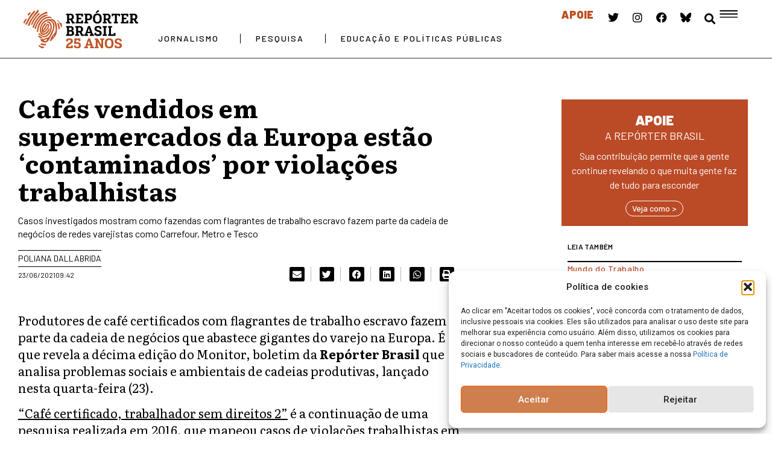

--- FILE ---
content_type: text/css
request_url: https://reporterbrasil.org.br/wp-content/uploads/elementor/css/post-77626.css?ver=1765309958
body_size: 283
content:
.elementor-77626 .elementor-element.elementor-element-f8f1eb9{--display:flex;--flex-direction:row;--container-widget-width:calc( ( 1 - var( --container-widget-flex-grow ) ) * 100% );--container-widget-height:100%;--container-widget-flex-grow:1;--container-widget-align-self:stretch;--flex-wrap-mobile:wrap;--justify-content:center;--align-items:center;--gap:0px 0px;--row-gap:0px;--column-gap:0px;--margin-top:0px;--margin-bottom:0px;--margin-left:0px;--margin-right:0px;--padding-top:2rem;--padding-bottom:2rem;--padding-left:2rem;--padding-right:2rem;}.elementor-77626 .elementor-element.elementor-element-f8f1eb9:not(.elementor-motion-effects-element-type-background), .elementor-77626 .elementor-element.elementor-element-f8f1eb9 > .elementor-motion-effects-container > .elementor-motion-effects-layer{background-color:#FCB604;}.elementor-widget-text-editor{font-family:var( --e-global-typography-text-font-family ), Sans-serif;font-weight:var( --e-global-typography-text-font-weight );color:var( --e-global-color-text );}.elementor-widget-text-editor.elementor-drop-cap-view-stacked .elementor-drop-cap{background-color:var( --e-global-color-primary );}.elementor-widget-text-editor.elementor-drop-cap-view-framed .elementor-drop-cap, .elementor-widget-text-editor.elementor-drop-cap-view-default .elementor-drop-cap{color:var( --e-global-color-primary );border-color:var( --e-global-color-primary );}.elementor-77626 .elementor-element.elementor-element-c1dc476{font-family:"Barlow", Sans-serif;font-size:16px;font-weight:500;line-height:20.3px;}#elementor-popup-modal-77626 .dialog-widget-content{animation-duration:0.5s;box-shadow:2px 8px 23px 3px rgba(0,0,0,0.2);}#elementor-popup-modal-77626{background-color:rgba(0,0,0,.8);justify-content:center;align-items:center;pointer-events:all;}#elementor-popup-modal-77626 .dialog-message{width:75vw;height:auto;}#elementor-popup-modal-77626 .dialog-close-button{display:flex;top:40px;font-size:26px;}#elementor-popup-modal-77626 .dialog-close-button i{color:#000000;}#elementor-popup-modal-77626 .dialog-close-button svg{fill:#000000;}@media(max-width:767px){.elementor-77626 .elementor-element.elementor-element-f8f1eb9{--padding-top:1rem;--padding-bottom:1rem;--padding-left:1rem;--padding-right:1rem;}}